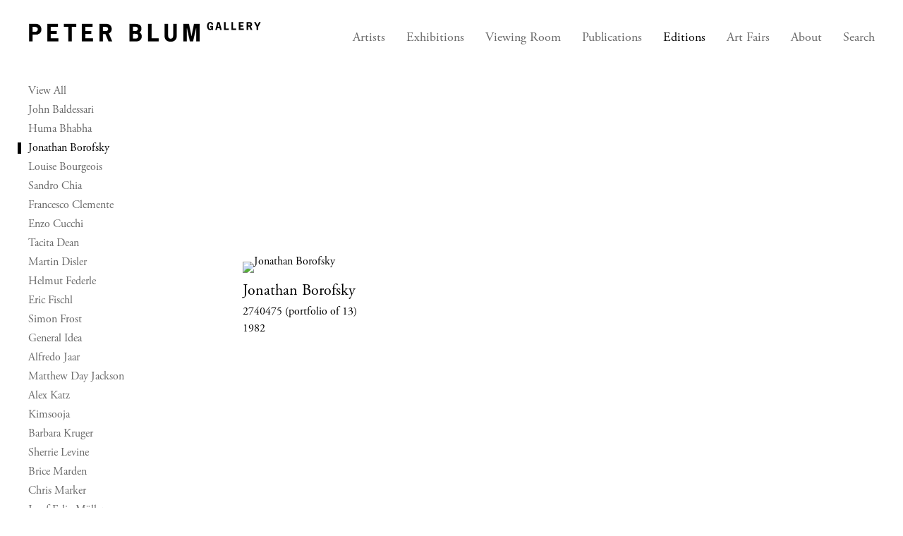

--- FILE ---
content_type: text/html; charset=UTF-8
request_url: https://www.peterblumgallery.com/editions/c/jonathan-borofsky
body_size: 12816
content:
    <!DOCTYPE html>
    <html lang="en">
    <head>
        <meta charset='utf-8'>
        <meta content='width=device-width, initial-scale=1.0, user-scalable=yes' name='viewport'>

        
        <link rel="stylesheet" href="https://cdnjs.cloudflare.com/ajax/libs/Swiper/4.4.6/css/swiper.min.css"
              integrity="sha256-5l8WteQfd84Jq51ydHtcndbGRvgCVE3D0+s97yV4oms=" crossorigin="anonymous" />

                    <link rel="stylesheet" href="/build/basicLeftBase.bb0ae74c.css">

        
        
        
        
                        <meta name="description" content="Peter Blum Edition has been publishing books and prints since the 1980s. Discover titles and works by a range of artists.">



<title>Peter Blum Gallery - Editions</title>

    <link rel="shortcut icon" href="https://s3.amazonaws.com/files.collageplatform.com.prod/image_cache/favicon/application/5df4038ea5aa2c12488b4567/d684e60bcd7796c823d02adec7135a4f.png">


	<meta property="og:title" content="Peter Blum Gallery - Editions" />
	<meta property="og:description" content="Peter Blum Edition has been publishing books and prints since the 1980s. Discover titles and works by a range of artists." />

	<meta property="twitter:title" content="Peter Blum Gallery - Editions" />
	<meta property="twitter:description" content="Peter Blum Edition has been publishing books and prints since the 1980s. Discover titles and works by a range of artists." />
<div class="custom-global-menu">
    <span><a href="/viewing-room">Viewing Room</a></span>
    <a href="/">Main Site</a>    
</div>
        
        <link rel="stylesheet" type="text/css" href="/style.bc971da1a10a1a532ee9f60d8ae95da6.css"/>


        
            <script type="text/javascript">
        if (!location.hostname.match(/^www\./)) {
          if (['peterblumgallery.com'].indexOf(location.hostname) > -1) {
            location.href = location.href.replace(/^(https?:\/\/)/, '$1www.')
          }
        }
    </script>


        <script src="//ajax.googleapis.com/ajax/libs/jquery/1.11.2/jquery.min.js"></script>

        <script src="https://cdnjs.cloudflare.com/ajax/libs/Swiper/4.4.6/js/swiper.min.js"
                integrity="sha256-dl0WVCl8jXMBZfvnMeygnB0+bvqp5wBqqlZ8Wi95lLo=" crossorigin="anonymous"></script>

        <script src="https://cdnjs.cloudflare.com/ajax/libs/justifiedGallery/3.6.5/js/jquery.justifiedGallery.min.js"
                integrity="sha256-rhs3MvT999HOixvXXsaSNWtoiKOfAttIR2dM8QzeVWI=" crossorigin="anonymous"></script>

        <script>window.jQuery || document.write('<script src=\'/build/jquery.8548b367.js\'><\/script>');</script>

                    <script src="/build/runtime.d94b3b43.js"></script><script src="/build/jquery.8548b367.js"></script>
            <script src="/build/jquery.nicescroll.min.js.db5e58ee.js"></script>
            <script src="/build/jquery.lazyload.min.js.32226264.js"></script>
            <script src="/build/vendorJS.fffaa30c.js"></script>
        
        <script src="https://cdnjs.cloudflare.com/ajax/libs/jarallax/1.12.4/jarallax.min.js" integrity="sha512-XiIA4eXSY4R7seUKlpZAfPPNz4/2uzQ+ePFfimSk49Rtr/bBngfB6G/sE19ti/tf/pJ2trUbFigKXFZLedm4GQ==" crossorigin="anonymous" referrerpolicy="no-referrer"></script>

                    <script type="text/javascript">
                var langInUrl = false;
                var closeText = "Close";
                var zoomText = "Zoom";
            </script>
        
        <script type="text/javascript">
                        $(document).ready(function () {
                $('body>#supersized, body>#supersized-loader').remove();
            });
            var frontendParams = {
    currentScreen: null,
};


        </script>

                    <script src="/build/headerCompiledJS.3b1cf68a.js"></script>
        
        
        <script src="/build/frontendBase.4818ec01.js"></script>

                    <script type="text/javascript">


  window.dataLayer = window.dataLayer || [];
  function gtag(){dataLayer.push(arguments);}
  gtag('js', new Date());

  gtag('config', 'G-5H66R95VFL');
</script>
        
                    <!-- Global site tag (gtag.js) - Google Analytics -->
<script async src="https://www.googletagmanager.com/gtag/js?id=UA-144916222-1"></script>
<script>
  window.dataLayer = window.dataLayer || [];
  function gtag(){dataLayer.push(arguments);}
  gtag('js', new Date());

  gtag('config', 'UA-144916222-1');
</script>
        
        
                    <script type="text/javascript" src="/scripts.00b62469da397350695b86e12396cb15.js"></script>

                <script src="https://www.recaptcha.net/recaptcha/api.js?render=6LfIL6wZAAAAAPw-ECVAkdIFKn-8ZQe8-N_5kUe8"></script>
    </head>
    <body data-email-protected=""
          data-section-key="editions"
          data-section-id="5db89f7fa5aa2cc11d8b4567"
         class="
            ada-compliance                        s-editions                        
        ">
                    <a href="#contentWrapper" id="skipToContent">Skip to content</a>
                <input type="hidden" value="" id="email-protected-header"/>
        <input type="hidden" value="" id="email-protected-description"/>
        <input type="hidden" value="First Name" id="email-protected-first-name-field-text"/>
        <input type="hidden" value="Last Name" id="email-protected-last-name-field-text"/>
        <input type="hidden" value="Email" id="email-protected-email-field-text"/>
        <input type="hidden" value="Subscribe" id="email-protected-subscribe-button-text"/>

                    <header class='main-header
                '>
                <div class='container'>
                    <a class='logo' href='/'><img itemprop="image" class="alt-standard" alt="Peter Blum Gallery" src="https://s3.amazonaws.com/files.collageplatform.com.prod/application/5df4038ea5aa2c12488b4567/7eb7cd243d6ae8dc1abc01c801b0ff5a.png" width="330"/></a><nav class='main'><a href="/artists">Artists</a><a href="/exhibitions">Exhibitions</a><a href="/viewing-room">Viewing Room</a><a href="/publications">Publications</a><a href="/editions" class="active">Editions</a><a href="/art-fairs">Art Fairs</a><a href="/about">About</a><a href="/search">Search</a></nav><nav class='languages'></nav><div class="mobile-menu-wrapper"><nav class='mobile'><a class="menu" href="#">Menu</a><div class="navlinks"><a href="/artists">Artists</a><a href="/exhibitions">Exhibitions</a><a href="/viewing-room">Viewing Room</a><a href="/publications">Publications</a><a href="/editions" class="active">Editions</a><a href="/art-fairs">Art Fairs</a><a href="/about">About</a><a href="/search">Search</a></div></nav></div>
                </div>
            </header>
                <div id="contentWrapper" tabindex="-1" class="contentWrapper">
                    <section class='artists home publications-view'>
        <div class='container grid-left-categories'>
                                    <div class='categories-left screen-nav'><nav class='switch'><a  href="/editions">View All</a><a   href='/editions/c/john-baldessari'>John Baldessari</a><a   href='/editions/c/huma-bhabha'>Huma Bhabha</a><a class='active'  href='/editions/c/jonathan-borofsky'>Jonathan Borofsky</a><a   href='/editions/c/louise-bourgeois'>Louise Bourgeois</a><a   href='/editions/c/sandro-chia'>Sandro Chia</a><a   href='/editions/c/francesco-clemente'>Francesco Clemente</a><a   href='/editions/c/enzo-cucchi'>Enzo Cucchi</a><a   href='/editions/c/tacita-dean'>Tacita Dean</a><a   href='/editions/c/martin-disler'>Martin Disler</a><a   href='/editions/c/helmut-federle'>Helmut Federle</a><a   href='/editions/c/eric-fischl'>Eric Fischl</a><a   href='/editions/c/simon-frost'>Simon Frost</a><a   href='/editions/c/general-idea'>General Idea</a><a   href='/editions/c/alfredo-jaar'>Alfredo Jaar</a><a   href='/editions/c/matthew-day-jackson'>Matthew Day Jackson</a><a   href='/editions/c/alex-katz'>Alex Katz</a><a   href='/editions/c/kimsooja'>Kimsooja</a><a   href='/editions/c/barbara-kruger'>Barbara Kruger</a><a   href='/editions/c/sherrie-levine'>Sherrie Levine</a><a   href='/editions/c/brice-marden'>Brice Marden</a><a   href='/editions/c/chris-marker'>Chris Marker</a><a   href='/editions/c/josef-felix-muller'>Josef Felix Müller</a><a   href='/editions/c/adrian-paci'>Adrian Paci</a><a   href='/editions/c/a-r-penck'>A.R. Penck</a><a   href='/editions/c/david-rabinowitch'>David Rabinowitch</a><a   href='/editions/c/thomas-ruff'>Thomas Ruff</a><a   href='/editions/c/anselm-stalder'>Anselm Stalder</a><a   href='/editions/c/rosemarie-trockel'>Rosemarie Trockel</a><a   href='/editions/c/james-turrell'>James Turrell</a><a   href='/editions/c/luc-tuymans'>Luc Tuymans</a><a   href='/editions/c/rolf-winnewisser'>Rolf Winnewisser</a><a   href='/editions/c/terry-winters'>Terry Winters</a><a   href='/editions/c/yukinori-yanagi'>Yukinori Yanagi</a><a   href='/editions/c/robert-zandvliet'>Robert Zandvliet</a></nav></div>
                
                
        
        
                                                        
                    
<div id="editions-grid" class='grid-container custom-grid-container custom-grid-editions'>
    
    <div id="" class='container fixed-font custom-grid-editions'><div class='entry fitted'>
                                                                        <a href='/editions/jonathan-borofsky'>
                                                                <div class="placeholder">
                        <div class="image">
                                                            <img itemprop="image"  alt='Jonathan Borofsky'
                                     src='https://static-assets.artlogic.net/w_390,h_390,c_limit/exhibit-e/5df4038ea5aa2c12488b4567/3c4b4d1a6ee44a1b19e5cc867406ca0d.jpeg' 
                                     class="rollover-image-out">
                                                                                    </div>
                    </div>
                                                                                                                                                                                                                                                                                                                        <div class="titles" data-categories="Jonathan Borofsky">
                    <div class="title">Jonathan Borofsky</div>

                    
                                            <span class="subtitle">2740475 (portfolio of 13)</span>
                                                                                                                            <span class="date">
                                1982
                            </span>
                                                                                                                                                                                                                                                                                                                                                                            </div>
                                                                                                                                                                                                                </a>                                                            </div></div>
</div>
    
  
            
            </div>
</section>      
                    </div>
        
<footer class="divider show4col"><div class="container clearfix"><div class='divider'></div><div class='footer-cols'><div class="footer-col1"><p>Peter Blum Gallery</p></div><div class="footer-col2"><p><a href="tel:+1 (212) 244-6055">+1 (212) 244-6055</a></p></div><div class="footer-col3"><p><a href="mailto:art@peterblumgallery.com">art@peterblumgallery.com</a></p></div><div class="footer-col4"><p><a href="https://www.google.com/maps?ll=40.719663,-73.997675&amp;z=14&amp;t=m&amp;hl=en-US&amp;gl=US&amp;mapclient=embed&amp;cid=10657032399219913660" target="_blank">176 Grand Street, New York, New York 10013</a></p></div></div><div class="footer-social"><a href="http://eepurl.com/gNqDiD" target="_blank"> Subscribe</a></div><span><a href="/site-index" class="footer-siteindex">Site Index</a></span></div><span class="image-links-wrapper"><span class="container image-links"><a href="https://ifpda.org"  target="_blank"><img itemprop="image" src="https://static-assets.artlogic.net//exhibit-e/5df4038ea5aa2c12488b4567/b6b9c6bcb43af1487d2c40e4c178225c.png" alt=""/></a><a href="https://artdealers.org/gallery/peter-blum-gallery"  target="_blank"><img itemprop="image" src="https://static-assets.artlogic.net//exhibit-e/5df4038ea5aa2c12488b4567/ce6c0979b90c16f7a7e8ab0c1e83ccee.jpeg" alt=""/></a></span></span></footer>
            <a id="backToTop" href="#top" >Back To Top</a>
            </body>
    </html>
